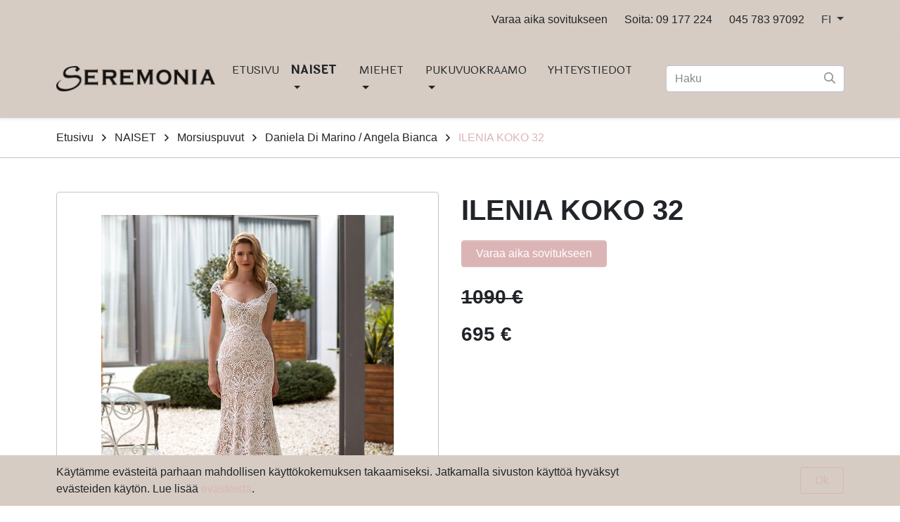

--- FILE ---
content_type: text/html; charset=UTF-8
request_url: https://www.seremonia.fi/naiset/morsiuspuvut/daniela-di-marino-angela-bianca/ilenia-koko-32.html
body_size: 7117
content:
<!doctype html>
<html lang="fi">
	<head>
		<meta charset="utf-8">
		<meta name="viewport" content="width=device-width, initial-scale=1, shrink-to-fit=no">

		<link crossorigin rel="preconnect" href="https://fonts.googleapis.com/" >
<link crossorigin rel="preconnect" href="https://fonts.gstatic.com/">
<link crossorigin rel="preconnect" href="https://code.jquery.com">
<link crossorigin rel="preconnect" href="https://cdnjs.cloudflare.com">
		<!-- <link rel="preload" href=""> -->
		<script>
	var LANG = 'fi';
	var TRANSLATIONS = {
		'submit': 	'Lähetä',
		'cancel': 	'Peruuta',
		'page': 	'Sivu',
		'example': {
			'key': 'value'
		},
		'menu': 'Valikko'
	};
	var AJAX = {};
</script>

				<script defer src="https://code.jquery.com/jquery-3.4.1.min.js" integrity="sha256-CSXorXvZcTkaix6Yvo6HppcZGetbYMGWSFlBw8HfCJo=" crossorigin="anonymous"></script>
<script defer src="https://cdnjs.cloudflare.com/ajax/libs/popper.js/1.14.3/umd/popper.min.js" integrity="sha384-ZMP7rVo3mIykV+2+9J3UJ46jBk0WLaUAdn689aCwoqbBJiSnjAK/l8WvCWPIPm49" crossorigin="anonymous"></script>
<script defer src="https://stackpath.bootstrapcdn.com/bootstrap/4.3.1/js/bootstrap.min.js" integrity="sha384-JjSmVgyd0p3pXB1rRibZUAYoIIy6OrQ6VrjIEaFf/nJGzIxFDsf4x0xIM+B07jRM" crossorigin="anonymous"></script>

<script defer src="https://cdnjs.cloudflare.com/ajax/libs/jQuery.mmenu/7.3.3/jquery.mmenu.js" integrity="sha256-2cndwgQvIn/cRAYfxt2NyttNIy1wRM9oW7PIP6JHxrw=" crossorigin="anonymous"></script>
<script defer src="https://cdnjs.cloudflare.com/ajax/libs/jQuery.mmenu/7.3.3/addons/fixedelements/jquery.mmenu.fixedelements.js" integrity="sha256-Qoo/PItYGC8CLNbIj1+EHYDVR/v+Mknb5eBnk6HQx4E=" crossorigin="anonymous"></script>
<script defer src="https://cdnjs.cloudflare.com/ajax/libs/jQuery.mmenu/7.3.3/addons/keyboardnavigation/jquery.mmenu.keyboardnavigation.js" integrity="sha256-TjGWtyHmx7zsuIZjnnQKkEhx1Pxv9rYK8mCVCGd7iCM=" crossorigin="anonymous"></script>

<script defer src="https://cdnjs.cloudflare.com/ajax/libs/fancybox/3.5.7/jquery.fancybox.min.js" integrity="sha512-uURl+ZXMBrF4AwGaWmEetzrd+J5/8NRkWAvJx5sbPSSuOb0bZLqf+tOzniObO00BjHa/dD7gub9oCGMLPQHtQA==" crossorigin="anonymous" referrerpolicy="no-referrer"></script>

<script defer src="https://www.seremonia.fi/media/layout/vendor/ab-datepicker-master/js/locales/fi.min.js"></script>
<script defer src="https://www.seremonia.fi/media/layout/vendor/ab-datepicker-master/js/datepicker.min.js"></script>

<script defer src="https://www.seremonia.fi/media/layout/vendor/shariff/shariff.min.js"></script>


<script defer src="https://www.seremonia.fi/media/layout/build/js/main.js?_=1620973248"></script>

		<link href="https://fonts.googleapis.com/css2?family=Laila:wght@400;700&display=swap" rel="stylesheet">

<link rel="stylesheet" href="https://cdnjs.cloudflare.com/ajax/libs/jQuery.mmenu/7.3.3/jquery.mmenu.css" integrity="sha256-Y/7Iu7Hes8G/ST0+gdDuari7/q5jEWtgHotby6YSmyc=" crossorigin="anonymous" />
<link rel="stylesheet" href="https://cdnjs.cloudflare.com/ajax/libs/jQuery.mmenu/7.3.3/extensions/pagedim/jquery.mmenu.pagedim.css" integrity="sha256-iCcb06pXx5W/3ggLPSJHYPVZzmzO2IR925i/+QfD2KE=" crossorigin="anonymous" />
<link rel="stylesheet" href="https://cdnjs.cloudflare.com/ajax/libs/jQuery.mmenu/7.3.3/extensions/positioning/jquery.mmenu.positioning.css" integrity="sha256-+RhhJ8dtplQUoMll/2dXJ9tgVdf5LBsIfXe4Gu/8v08=" crossorigin="anonymous" />
<link rel="stylesheet" href="https://cdnjs.cloudflare.com/ajax/libs/jQuery.mmenu/7.3.3/extensions/effects/jquery.mmenu.effects.css" integrity="sha256-ugSHSfp3E/LlG3gFDwqsPl7dKmZHck87lVCFU7pzGbc=" crossorigin="anonymous" />
<link rel="stylesheet" href="https://cdnjs.cloudflare.com/ajax/libs/jQuery.mmenu/7.3.3/extensions/themes/jquery.mmenu.themes.css" integrity="sha256-Pu/XoT5/dEtlCClIut2dv/wQ57auIKSASvswiQN6t00=" crossorigin="anonymous" />

<link rel="stylesheet" href="https://www.seremonia.fi/media/layout/vendor/ab-datepicker-master/css/datepicker.css">
<link rel="stylesheet" href="https://www.seremonia.fi/media/layout/vendor/shariff/shariff.min.css">

<link rel="stylesheet" href="https://cdnjs.cloudflare.com/ajax/libs/fancybox/3.5.7/jquery.fancybox.min.css" integrity="sha512-H9jrZiiopUdsLpg94A333EfumgUBpO9MdbxStdeITo+KEIMaNfHNvwyjjDJb+ERPaRS6DpyRlKbvPUasNItRyw==" crossorigin="anonymous" referrerpolicy="no-referrer" />

<link rel="stylesheet" href="https://www.seremonia.fi/media/layout/build/css/main.css?_=1620973251">
<link rel="stylesheet" href="https://www.seremonia.fi/media/layout/build/css/print.css?_=1620973253" media="print">

				
		<link rel="icon" href="https://www.seremonia.fi/media/layout/img/favicon/favicon.ico">
<link rel="shortcut icon" href="https://www.seremonia.fi/media/layout/img/favicon/favicon.ico">
<link rel="apple-touch-icon" sizes="180x180" href="https://www.seremonia.fi/media/layout/img/favicon/apple-touch-icon.png">
<link rel="icon" type="image/png" sizes="32x32" href="https://www.seremonia.fi/media/layout/img/favicon/favicon-32x32.png">
<link rel="icon" type="image/png" sizes="16x16" href="https://www.seremonia.fi/media/layout/img/favicon/favicon-16x16.png">
<link rel="manifest" href="https://www.seremonia.fi/media/layout/img/favicon/site.webmanifest">
<link rel="mask-icon" href="https://www.seremonia.fi/media/layout/img/favicon/safari-pinned-tab.svg" color="#5bbad5">
<meta name="msapplication-TileColor" content="#ffffff">
<meta name="theme-color" content="#ffffff">

		<title>ILENIA KOKO 32 - Hääpuku Helsinki | Juhla-asuja miehille ja naisille Seremoniasta</title>            
		<meta name="description" content="Juhlamuotitalo Seremonia Oy tarjoaa kauniin valikoiman morsiuspukuja ja juhla-asuja miehille ja naisille. Liikkeemme sijaitsee Helsingissä Kasarmitorilla.">

				<meta property="og:site_name" content="Hääpuku Helsinki | Juhla-asuja miehille ja naisille Seremoniasta">
		<meta property="og:url" content="https://www.seremonia.fi/naiset/morsiuspuvut/daniela-di-marino-angela-bianca/ilenia-koko-32.html">
		<meta property="og:title" content="ILENIA KOKO 32 - Hääpuku Helsinki | Juhla-asuja miehille ja naisille Seremoniasta">
		<meta property="og:description" content="Juhlamuotitalo Seremonia Oy tarjoaa kauniin valikoiman morsiuspukuja ja juhla-asuja miehille ja naisille. Liikkeemme sijaitsee Helsingissä Kasarmitorilla.">
		<meta name="twitter:card" content="summary">
		<meta name="twitter:title" content="ILENIA KOKO 32 - Hääpuku Helsinki | Juhla-asuja miehille ja naisille Seremoniasta">
		<meta name="twitter:description" content="Juhlamuotitalo Seremonia Oy tarjoaa kauniin valikoiman morsiuspukuja ja juhla-asuja miehille ja naisille. Liikkeemme sijaitsee Helsingissä Kasarmitorilla.">
		<meta name="twitter:url" content="https://www.seremonia.fi/naiset/morsiuspuvut/daniela-di-marino-angela-bianca/ilenia-koko-32.html">
		<meta name="twitter:domain" content="https://www.seremonia.fi">
		<!--
		<meta name="twitter:site" content="@lianatech">
		<meta name="twitter:creator" content="@lianatech">
		-->

		
		
				



	



	
	
	<meta property="og:image" content="https://www.seremonia.fi/media/cache/ilenia-1-tenerezza-collection_daniela-di-marino_2020.-520x9999,q=85.jpg">	
	
	
				
		
		<meta http-equiv="Content-Type" content="text/html; charset=UTF-8" />
<link rel="canonical" href="https://www.seremonia.fi/naiset/morsiuspuvut/daniela-di-marino-angela-bianca/ilenia-koko-32.html" />
<link rel="alternate" href="https://www.seremonia.fi/en/women/wedding-dresses/daniela-fi-marino-angela-bianca/ilenia-size-32.html" hreflang="en">
<link rel="alternate" href="https://www.seremonia.fi/naiset/morsiuspuvut/daniela-di-marino-angela-bianca/ilenia-koko-32.html" hreflang="fi">
<link rel="alternate" href="https://www.seremonia.fi/naiset/morsiuspuvut/daniela-di-marino-angela-bianca/ilenia-koko-32.html" hreflang="x-default">

		<!-- Google tag (gtag.js) -->
<script async
src="https://www.googletagmanager.com/gtag/js?id=G-L9NKJ34QZ4"></script>
<script>
window.dataLayer = window.dataLayer || [];
function gtag(){dataLayer.push(arguments);}
gtag('js', new Date());

gtag('config', 'G-L9NKJ34QZ4');
</script>


	</head>

		<body>
				<div data-mmenu>
			<header class="Header">
				<div class="NotificationBar py-3 bg-100 js-notification-bar" id="notificationBar" tabindex="-1" role="dialog">
	<div class="container" role="document">
		<div class="row align-items-center">		
			<div class="Editor col-9">
				<p>K&auml;yt&auml;mme ev&auml;steit&auml; parhaan mahdollisen k&auml;ytt&ouml;kokemuksen takaamiseksi. Jatkamalla sivuston k&auml;ytt&ouml;&auml; hyv&auml;ksyt ev&auml;steiden k&auml;yt&ouml;n. Lue lis&auml;&auml; <a href="https://www.seremonia.fi/rekisteriseloste.html">ev&auml;steist&auml;</a>.</p>			</div>
			<div class="col-3 text-right">
				<button class="btn btn-outline-primary js-notification-bar-close" type="button">
					Ok				</button>
			</div>
		</div>
	</div>
</div>
<div class="TopBar d-none d-lg-block bg-100 js-top-bar js-mmenu-fixed">
	<a class="sr-only sr-only-focusable" href="#mainContent">Siirry pääsisältöön (Paina Enter)</a>

	<div class="container">
		<nav class="p-0 py-lg-4 d-none d-md-flex align-items-center justify-content-md-end" aria-label="Header linkit">
		
			<ul class="list-unstyled d-flex m-0">
				<li class="nav-item mr-lg-6">
	<a href="https://varaa.timma.fi/seremonia" class="text-body" target="_blank" rel="noopener noreferrer nofollow">Varaa aika sovitukseen</a>
</li><li class="nav-item mr-lg-6">
	<a href="tel:09177224" class="text-body">Soita: 09 177 224</a>
</li><li class="nav-item mr-lg-6">
	<a href="tel:045 783 97092" class="text-body">045 783 97092</a>
</li>				
				<li class="nav-item dropdown">
					<a class="dropdown-toggle text-secondary" href="#" id="langDropdown"
					   role="button" data-toggle="dropdown" aria-haspopup="true" aria-expanded="false">
						FI					</a>

					<div class="dropdown-menu dropdown-menu-right" aria-labelledby="langDropdown">
						<div class="dropdown-item ">
							<a class="text-body" href="https://www.seremonia.fi/en">In English</a>
						</div>
						<div class="dropdown-item current font-weight-bold">
							<a class="text-body" href="/">Suomeksi</a>
						</div>
					<!--<div class="dropdown-item"><a href="https://www.seremonia.fi/en/women/wedding-dresses/wedding-dresses-on-sale/ilenia-size-32.html" class="languageText"><span class="text-body">In English</span></a></div><div class="dropdown-item current"><a href="https://www.seremonia.fi/naiset/morsiuspuvut/tarjous-morsiuspuvut/ilenia-koko-32.html" class="languageText"><span class="text-body font-weight-bold">Suomeksi</span></a></div>-->
					</div>
				</li>
			</ul>
			
		</nav>
	</div>
</div>
<div class="MenuMain shadow-sm bg-100 js-menu-main js-mmenu-fixed">
	<div class="container">

		<div class="py-3 py-lg-0 d-flex align-items-center justify-content-between">

			<!-- Logo -->
			<a class="flex-grow-1" href="https://www.seremonia.fi/etusivu.html">
				<div class="MenuMain__Logo mr-4">
					<img class="w-100"
	src="/media/layout/img/logos/cache/seremonia-logo-uusi-230x999.png" 
	alt="Seremonia Helsinki logo"
>				</div>
			</a>

			<!-- Desktop navigation -->
			<nav class="navbar navbar-expand-md d-none d-lg-block ml-lg-auto p-0" aria-label="Päävalikko" >
				<ul class="navbar-nav">
					
<li class="MenuMain__Item nav-item  first level1">
	
	<a class="MenuMain__Link nav-link  px-2 px-lg-2 py-7  first level1" href="https://www.seremonia.fi/etusivu.html" >
		ETUSIVU
	</a>
	

	
</li>

<li class="MenuMain__Item nav-item active current level1 hasSubItems">
	
	<a class="MenuMain__Link nav-link  px-2 px-lg-2 py-7 font-weight-bold hasSubmenu current level1 hasSubItems"
	   href="https://www.seremonia.fi/naiset.html"
	   aria-current="page"
	   >
		NAISET
	</a>
	

	
	<div class="MenuMain__Submenu py-9">
		<div class="container d-block">
			<div class="row">
				

<div class="col-3 mb-4">
	<ul class="list-unstyled">
		<li>
			<a class="MenuMain__Link font-size-5 font-weight-bold" href="https://www.seremonia.fi/naiset/morsiuspuvut.html" aria-current="page">Morsiuspuvut</a>
			
				<ul class="list-unstyled">

<li>
	<a class="MenuMain__Link" href="https://www.seremonia.fi/naiset/morsiuspuvut/maggie-sottero-sotteromidgley.html" >Maggie Sottero/ Sottero&amp;Midgley</a>
</li>



<li>
	<a class="MenuMain__Link" href="https://www.seremonia.fi/naiset/morsiuspuvut/rebecca-ingram.html" >Rebecca Ingram</a>
</li>



<li>
	<a class="MenuMain__Link" href="https://www.seremonia.fi/naiset/morsiuspuvut/adore-and-sweetheart-by-justin-alexander.html" >Adore and Sweetheart by Justin Alexander</a>
</li>



<li>
	<a class="MenuMain__Link" href="https://www.seremonia.fi/naiset/morsiuspuvut/bianco-evento.html" >Bianco Evento</a>
</li>



<li>
	<a class="MenuMain__Link" href="https://www.seremonia.fi/naiset/morsiuspuvut/daniela-di-marino-angela-bianca.html" aria-current="page">Daniela Di Marino / Angela Bianca</a>
</li>



<li>
	<a class="MenuMain__Link" href="https://www.seremonia.fi/naiset/morsiuspuvut/amelie-ja-muut-valmistajat.html" >Amelie ja muut valmistajat</a>
</li>



<li>
	<a class="MenuMain__Link" href="https://www.seremonia.fi/naiset/morsiuspuvut/victoria-vincent.html" >Victoria &amp; Vincent</a>
</li>



<li>
	<a class="MenuMain__Link" href="https://www.seremonia.fi/naiset/morsiuspuvut/plus-size.html" >Plus Size</a>
</li>



<li>
	<a class="MenuMain__Link" href="https://www.seremonia.fi/naiset/morsiuspuvut/tarjous-morsiuspuvut.html" >Tarjous morsiuspuvut</a>
</li>

</ul>
			
		</li>
	</ul>
</div>



<div class="col-3 mb-4">
	<ul class="list-unstyled">
		<li>
			<a class="MenuMain__Link font-size-5 font-weight-bold" href="https://www.seremonia.fi/naiset/iltapuvut.html" >Iltapuvut</a>
			
				<ul class="list-unstyled">

<li>
	<a class="MenuMain__Link" href="https://www.seremonia.fi/naiset/iltapuvut/iltapuvut.html" >ILTAPUVUT</a>
</li>



<li>
	<a class="MenuMain__Link" href="https://www.seremonia.fi/naiset/iltapuvut/tarjous-iltapuvut.html" >Tarjous iltapuvut</a>
</li>

</ul>
			
		</li>
	</ul>
</div>



<div class="col-3 mb-4">
	<ul class="list-unstyled">
		<li>
			<a class="MenuMain__Link font-size-5 font-weight-bold" href="https://www.seremonia.fi/naiset/tanssiaispuvut.html" >Tanssiaispuvut</a>
			
		</li>
	</ul>
</div>



<div class="col-3 mb-4">
	<ul class="list-unstyled">
		<li>
			<a class="MenuMain__Link font-size-5 font-weight-bold" href="https://www.seremonia.fi/naiset/asusteet.html" >Asusteet</a>
			
				<ul class="list-unstyled">

<li>
	<a class="MenuMain__Link" href="https://www.seremonia.fi/naiset/asusteet/hiuskoristeet-ja-korut.html" >Hiuskoristeet ja korut</a>
</li>



<li>
	<a class="MenuMain__Link" href="https://www.seremonia.fi/naiset/asusteet/hunnut.html" >Hunnut</a>
</li>



<li>
	<a class="MenuMain__Link" href="https://www.seremonia.fi/naiset/asusteet/laukut.html" >Laukut</a>
</li>



<li>
	<a class="MenuMain__Link" href="https://www.seremonia.fi/naiset/asusteet/vyokoristeet.html" >Vyökoristeet</a>
</li>



<li>
	<a class="MenuMain__Link" href="https://www.seremonia.fi/naiset/asusteet/naisten-alennetut-asusteet.html" >Naisten alennetut asusteet</a>
</li>

</ul>
			
		</li>
	</ul>
</div>


			</div>
		</div>
	</div>
	
</li>

<li class="MenuMain__Item nav-item  level1 hasSubItems">
	
	<a class="MenuMain__Link nav-link  px-2 px-lg-2 py-7  hasSubmenu level1 hasSubItems"
	   href="https://www.seremonia.fi/miehet.html"
	   
	   >
		MIEHET
	</a>
	

	
	<div class="MenuMain__Submenu py-9">
		<div class="container d-block">
			<div class="row">
				

<div class="col-3 mb-4">
	<ul class="list-unstyled">
		<li>
			<a class="MenuMain__Link font-size-5 font-weight-bold" href="https://www.seremonia.fi/miehet/myyntipuvut.html" >Myyntipuvut</a>
			
		</li>
	</ul>
</div>



<div class="col-3 mb-4">
	<ul class="list-unstyled">
		<li>
			<a class="MenuMain__Link font-size-5 font-weight-bold" href="https://www.seremonia.fi/miehet/vuokrapuvut.html" >Vuokrapuvut</a>
			
		</li>
	</ul>
</div>



<div class="col-3 mb-4">
	<ul class="list-unstyled">
		<li>
			<a class="MenuMain__Link font-size-5 font-weight-bold" href="https://www.seremonia.fi/miehet/poikien-vanhojentanssipuvut.html" >Poikien vanhojentanssipuvut</a>
			
		</li>
	</ul>
</div>



<div class="col-3 mb-4">
	<ul class="list-unstyled">
		<li>
			<a class="MenuMain__Link font-size-5 font-weight-bold" href="https://www.seremonia.fi/miehet/asusteet.html" >Asusteet</a>
			
		</li>
	</ul>
</div>



<div class="col-3 mb-4">
	<ul class="list-unstyled">
		<li>
			<a class="MenuMain__Link font-size-5 font-weight-bold" href="https://www.seremonia.fi/miehet/pukuetiketti.html" >Pukuetiketti</a>
			
		</li>
	</ul>
</div>


			</div>
		</div>
	</div>
	
</li>

<li class="MenuMain__Item nav-item  level1 hasSubItems">
	
	<a class="MenuMain__Link nav-link  px-2 px-lg-2 py-7  hasSubmenu level1 hasSubItems"
	   href="https://www.seremonia.fi/pukuvuokraamo.html"
	   
	   >
		PUKUVUOKRAAMO
	</a>
	

	
	<div class="MenuMain__Submenu py-9">
		<div class="container d-block">
			<div class="row">
				

<div class="col-3 mb-4">
	<ul class="list-unstyled">
		<li>
			<a class="MenuMain__Link font-size-5 font-weight-bold" href="https://www.seremonia.fi/pukuvuokraamo/naisten-pukuvuokraamo.html" >Naisten pukuvuokraamo</a>
			
		</li>
	</ul>
</div>



<div class="col-3 mb-4">
	<ul class="list-unstyled">
		<li>
			<a class="MenuMain__Link font-size-5 font-weight-bold" href="https://www.seremonia.fi/pukuvuokraamo/miesten-pukuvuokraamo.html" >Miesten pukuvuokraamo</a>
			
		</li>
	</ul>
</div>


			</div>
		</div>
	</div>
	
</li>

<li class="MenuMain__Item nav-item  last level1">
	
	<a class="MenuMain__Link nav-link mr-lg-n2 px-2 px-lg-2 py-7  last level1" href="https://www.seremonia.fi/yhteystiedot.html" >
		YHTEYSTIEDOT
	</a>
	

	
</li>
				</ul>
			</nav>

			<!-- Mobile/tablet mmenu navigation -->
			<nav class="d-lg-none js-menu-main" id="menuMobile" aria-label="Päävalikko" >
				<ul class="list-unstyled m-0">
					<li>
	<a class="MenuMain__Link px-5 px-lg-3 py-3 font-size-lg-5 font-weight-bold first level1" href="https://www.seremonia.fi/etusivu.html" >
		ETUSIVU
	</a>
	
	
</li><li>
	<a class="MenuMain__Link px-5 px-lg-3 py-3 font-size-lg-5 font-weight-bold current level1 hasSubItems" href="https://www.seremonia.fi/naiset.html" aria-current="page">
		NAISET
	</a>
	
	
	<ul class="MenuMain__Submenu">
	<li>
	<a class="MenuMain__Link px-5 px-lg-3 py-3 font-size-lg-5  first current level2 hasSubItems" href="https://www.seremonia.fi/naiset/morsiuspuvut.html" aria-current="page">
		Morsiuspuvut
	</a>
	
	
	<ul class="MenuMain__Submenu">
	<li>
	<a class="MenuMain__Link px-5 px-lg-3 py-3 font-size-lg-5  first level3" href="https://www.seremonia.fi/naiset/morsiuspuvut/maggie-sottero-sotteromidgley.html" >
		Maggie Sottero/ Sottero&amp;Midgley
	</a>
	
	
</li><li>
	<a class="MenuMain__Link px-5 px-lg-3 py-3 font-size-lg-5  level3" href="https://www.seremonia.fi/naiset/morsiuspuvut/rebecca-ingram.html" >
		Rebecca Ingram
	</a>
	
	
</li><li>
	<a class="MenuMain__Link px-5 px-lg-3 py-3 font-size-lg-5  level3" href="https://www.seremonia.fi/naiset/morsiuspuvut/adore-and-sweetheart-by-justin-alexander.html" >
		Adore and Sweetheart by Justin Alexander
	</a>
	
	
</li><li>
	<a class="MenuMain__Link px-5 px-lg-3 py-3 font-size-lg-5  level3" href="https://www.seremonia.fi/naiset/morsiuspuvut/bianco-evento.html" >
		Bianco Evento
	</a>
	
	
</li><li>
	<a class="MenuMain__Link px-5 px-lg-3 py-3 font-size-lg-5  current level3" href="https://www.seremonia.fi/naiset/morsiuspuvut/daniela-di-marino-angela-bianca.html" aria-current="page">
		Daniela Di Marino / Angela Bianca
	</a>
	
	
</li><li>
	<a class="MenuMain__Link px-5 px-lg-3 py-3 font-size-lg-5  level3" href="https://www.seremonia.fi/naiset/morsiuspuvut/amelie-ja-muut-valmistajat.html" >
		Amelie ja muut valmistajat
	</a>
	
	
</li><li>
	<a class="MenuMain__Link px-5 px-lg-3 py-3 font-size-lg-5  level3" href="https://www.seremonia.fi/naiset/morsiuspuvut/victoria-vincent.html" >
		Victoria &amp; Vincent
	</a>
	
	
</li><li>
	<a class="MenuMain__Link px-5 px-lg-3 py-3 font-size-lg-5  level3" href="https://www.seremonia.fi/naiset/morsiuspuvut/plus-size.html" >
		Plus Size
	</a>
	
	
</li><li>
	<a class="MenuMain__Link px-5 px-lg-3 py-3 font-size-lg-5  last level3" href="https://www.seremonia.fi/naiset/morsiuspuvut/tarjous-morsiuspuvut.html" >
		Tarjous morsiuspuvut
	</a>
	
	
</li>
	</ul>
	
</li><li>
	<a class="MenuMain__Link px-5 px-lg-3 py-3 font-size-lg-5  level2 hasSubItems" href="https://www.seremonia.fi/naiset/iltapuvut.html" >
		Iltapuvut
	</a>
	
	
	<ul class="MenuMain__Submenu">
	<li>
	<a class="MenuMain__Link px-5 px-lg-3 py-3 font-size-lg-5  first level3" href="https://www.seremonia.fi/naiset/iltapuvut/iltapuvut.html" >
		ILTAPUVUT
	</a>
	
	
</li><li>
	<a class="MenuMain__Link px-5 px-lg-3 py-3 font-size-lg-5  last level3" href="https://www.seremonia.fi/naiset/iltapuvut/tarjous-iltapuvut.html" >
		Tarjous iltapuvut
	</a>
	
	
</li>
	</ul>
	
</li><li>
	<a class="MenuMain__Link px-5 px-lg-3 py-3 font-size-lg-5  level2" href="https://www.seremonia.fi/naiset/tanssiaispuvut.html" >
		Tanssiaispuvut
	</a>
	
	
</li><li>
	<a class="MenuMain__Link px-5 px-lg-3 py-3 font-size-lg-5  last level2 hasSubItems" href="https://www.seremonia.fi/naiset/asusteet.html" >
		Asusteet
	</a>
	
	
	<ul class="MenuMain__Submenu">
	<li>
	<a class="MenuMain__Link px-5 px-lg-3 py-3 font-size-lg-5  first level3" href="https://www.seremonia.fi/naiset/asusteet/hiuskoristeet-ja-korut.html" >
		Hiuskoristeet ja korut
	</a>
	
	
</li><li>
	<a class="MenuMain__Link px-5 px-lg-3 py-3 font-size-lg-5  level3" href="https://www.seremonia.fi/naiset/asusteet/hunnut.html" >
		Hunnut
	</a>
	
	
</li><li>
	<a class="MenuMain__Link px-5 px-lg-3 py-3 font-size-lg-5  level3" href="https://www.seremonia.fi/naiset/asusteet/laukut.html" >
		Laukut
	</a>
	
	
</li><li>
	<a class="MenuMain__Link px-5 px-lg-3 py-3 font-size-lg-5  level3" href="https://www.seremonia.fi/naiset/asusteet/vyokoristeet.html" >
		Vyökoristeet
	</a>
	
	
</li><li>
	<a class="MenuMain__Link px-5 px-lg-3 py-3 font-size-lg-5  last level3" href="https://www.seremonia.fi/naiset/asusteet/naisten-alennetut-asusteet.html" >
		Naisten alennetut asusteet
	</a>
	
	
</li>
	</ul>
	
</li>
	</ul>
	
</li><li>
	<a class="MenuMain__Link px-5 px-lg-3 py-3 font-size-lg-5 font-weight-bold level1 hasSubItems" href="https://www.seremonia.fi/miehet.html" >
		MIEHET
	</a>
	
	
	<ul class="MenuMain__Submenu">
	<li>
	<a class="MenuMain__Link px-5 px-lg-3 py-3 font-size-lg-5  first level2" href="https://www.seremonia.fi/miehet/myyntipuvut.html" >
		Myyntipuvut
	</a>
	
	
</li><li>
	<a class="MenuMain__Link px-5 px-lg-3 py-3 font-size-lg-5  level2" href="https://www.seremonia.fi/miehet/vuokrapuvut.html" >
		Vuokrapuvut
	</a>
	
	
</li><li>
	<a class="MenuMain__Link px-5 px-lg-3 py-3 font-size-lg-5  level2" href="https://www.seremonia.fi/miehet/poikien-vanhojentanssipuvut.html" >
		Poikien vanhojentanssipuvut
	</a>
	
	
</li><li>
	<a class="MenuMain__Link px-5 px-lg-3 py-3 font-size-lg-5  level2" href="https://www.seremonia.fi/miehet/asusteet.html" >
		Asusteet
	</a>
	
	
</li><li>
	<a class="MenuMain__Link px-5 px-lg-3 py-3 font-size-lg-5  last level2" href="https://www.seremonia.fi/miehet/pukuetiketti.html" >
		Pukuetiketti
	</a>
	
	
</li>
	</ul>
	
</li><li>
	<a class="MenuMain__Link px-5 px-lg-3 py-3 font-size-lg-5 font-weight-bold level1 hasSubItems" href="https://www.seremonia.fi/pukuvuokraamo.html" >
		PUKUVUOKRAAMO
	</a>
	
	
	<ul class="MenuMain__Submenu">
	<li>
	<a class="MenuMain__Link px-5 px-lg-3 py-3 font-size-lg-5  first level2" href="https://www.seremonia.fi/pukuvuokraamo/naisten-pukuvuokraamo.html" >
		Naisten pukuvuokraamo
	</a>
	
	
</li><li>
	<a class="MenuMain__Link px-5 px-lg-3 py-3 font-size-lg-5  last level2" href="https://www.seremonia.fi/pukuvuokraamo/miesten-pukuvuokraamo.html" >
		Miesten pukuvuokraamo
	</a>
	
	
</li>
	</ul>
	
</li><li>
	<a class="MenuMain__Link px-5 px-lg-3 py-3 font-size-lg-5 font-weight-bold last level1" href="https://www.seremonia.fi/yhteystiedot.html" >
		YHTEYSTIEDOT
	</a>
	
	
</li>					
					<li class="nav-item mr-lg-6">
	<a href="https://varaa.timma.fi/seremonia" class="text-body" target="_blank" rel="noopener noreferrer nofollow">Varaa aika sovitukseen</a>
</li><li class="nav-item mr-lg-6">
	<a href="tel:09177224" class="text-body">Soita: 09 177 224</a>
</li><li class="nav-item mr-lg-6">
	<a href="tel:045 783 97092" class="text-body">045 783 97092</a>
</li>
					<li class="d-lg-none">
						<span class="MenuMain__Link px-5 px-lg-3 font-size-lg-5">Kieli</span>
						<ul>
							<li lang="fi"><a href="https://www.seremonia.fi/" hreflang="fi">Suomeksi</a></li>
							<li lang="en"><a href="https://www.seremonia.fi/en" hreflang="en">In English</a></li>
						</ul>
					</li>
				</ul>
			</nav>

			<!-- Menu controls -->
			<div class="">
				<button type="button" class="btn btn-unstyled d-xl-none mr-6 ml-4 p-0 font-size-6 text-600"
						data-toggle="collapse"
						data-target="#headerSearch"
						aria-controls="headerSearch"
						aria-expanded="false"
						aria-label="toggle-search">
					<i class="far fa-search"></i>
				</button>
				
				<button type="button" class="btn btn-unstyled d-lg-none p-0 font-size-6 text-600 js-menu-main-open" aria-label="toggle-navigation">
					<i class="far fa-bars"></i>
				</button>
			</div>

			<!-- Search -->
			<div class="Header__Search collapse d-xl-block bg-100" id="headerSearch">
				<form class="form-inline ml-lg-4 ml-xl-9 px-4 pb-5 p-xl-0" action="https://www.seremonia.fi/hakutulokset.html">
					<div class="Header__SearchGroup input-group w-100">
						<input class="form-control pr-9 rounded" type="search" name="q" placeholder="Haku" aria-label="Haku">
						<div class="position-relative input-group-append">
							<button class="Header__SearchButton btn btn-transparent px-3" type="submit" aria-label="submit-search">
								<i class="Header__SearchIcon far fa-search"></i>
							</button>
						</div>
					</div>
				</form>
			</div>

		</div>

	</div>
</div>


		<nav class="border-bottom border-300 border-md-400" aria-label="breadcrumb">
		<div class="container">
	<ul class="breadcrumb py-4 mb-0">
<li class="d-flex align-items-center mr-3">
	<a href="https://www.seremonia.fi/etusivu.html" class="text-body">Etusivu</a>
	<i class="far fa-angle-right ml-3"></i>
</li>

<li class="d-flex align-items-center mr-3">
	<a href="https://www.seremonia.fi/naiset.html" class="text-body">NAISET</a>
	<i class="far fa-angle-right ml-3"></i>
</li>

<li class="d-flex align-items-center mr-3">
	<a href="https://www.seremonia.fi/naiset/morsiuspuvut.html" class="text-body">Morsiuspuvut</a>
	<i class="far fa-angle-right ml-3"></i>
</li>

<li class="d-flex align-items-center mr-3">
	<a href="https://www.seremonia.fi/naiset/morsiuspuvut/daniela-di-marino-angela-bianca.html" class="text-body">Daniela Di Marino / Angela Bianca</a>
	<i class="far fa-angle-right ml-3"></i>
</li>

<li class="d-flex align-items-center">
	<a href="https://www.seremonia.fi/naiset/morsiuspuvut/tarjous-morsiuspuvut/ilenia-koko-32.html" class="">ILENIA KOKO 32</a>
	
</li>
	</ul>
</div>	</nav>
	
<!--
<script defer src="https://www.seremonia.fi/media/layout/cookie-notice/cookie-notice.js?_=1599142233"></script>
<link rel="stylesheet" href="https://www.seremonia.fi/media/layout/cookie-notice/cookie-notice.css?_=1599472672">

<script class="ltcn-script-all" type="text/x-analytics-script">
	alert('all scripts loaded');
</script>

<script class="ltcn-script-necessary" type="text/x-analytics-script">
	alert('necessary scripts loaded');
</script>

<div class="ltcn" style="display: none;">
	<div class="ltcn__container">
		<p>This website uses cookies to ensure good user experience. Depending on your preferences, we may also use cookies for analytical purposes or to offer you relevant advertising. You can change your cookie preferences from the link at the page footer. You can find more information from our <a href="#">terms of use.</a></p>
		<button class="ltcn__btn ltcn__btn--primary" id="ltcn-btn-all" type="button">Accept all</button>
		<button class="ltcn__btn ltcn__btn--secondary" id="ltcn-btn-necessary" type="button">Accept only necessary cookies</button>
	</div>
</div>

<button class="ltcn-test-clear-consent" type="button" style="position: fixed; right: 5rem; bottom: 1rem; z-index: 9999;">Clear cookie consent</button>
-->
			</header>
			
			<main>
				<a id="mainContent" class="sr-only">-</a>
									<section class="Product container my-9">
	<div class="row">
		<div class="col-12 col-md-6 mb-7 mb-md-0">
			<div class="border border-400 rounded p-7 mb-6">
				
				<div class="swiper-container js-main-product-swiper" aria-hidden="true">
					
					<div class="swiper-wrapper">
						
						<div class="swiper-slide text-center">
							<a data-fancybox="gallery" data-src="/media/ilenia-1-tenerezza-collection_daniela-di-marino_2020..jpg"><img class="img-fluid lazyload" 
								 srcset="
										 /media/cache/ilenia-1-tenerezza-collection_daniela-di-marino_2020.-270x270,q=85.jpg 270w,
										 /media/cache/ilenia-1-tenerezza-collection_daniela-di-marino_2020.-520x520,q=85.jpg 520w
										 "
								 sizes="
										(max-width: 575px) 270px,
										520px
										"
								 src="https://www.seremonia.fi/media/cache/ilenia-1-tenerezza-collection_daniela-di-marino_2020.-520x520,q=85.jpg"
								 alt=""
								/></a>
						</div>
						<script> var loopedSlides = 1; </script>
						
						<script> loopedSlides = loopedSlides + 1; </script>
						<div class="swiper-slide text-center">
							<a data-fancybox="gallery" data-src="/media/ilenia-tenerezza-collection_daniela-di-marino_2020..jpg"><img class="img-fluid lazyload" 
								 srcset="
										 /media/cache/ilenia-tenerezza-collection_daniela-di-marino_2020.-270x270,q=85.jpg 270w,
										 /media/cache/ilenia-tenerezza-collection_daniela-di-marino_2020.-520x520,q=85.jpg 520w
										 "
								 sizes="
										(max-width: 575px) 270px,
										520px
										"
								 src="https://www.seremonia.fi/media/cache/ilenia-tenerezza-collection_daniela-di-marino_2020.-520x520,q=85.jpg"
								 alt=""
							/></a>
						</div>
						
					</div>
				</div>
			</div>
			
			<div class="Product__ThumbnailSwiper swiper-container js-product-thumbs-swiper d-none">
				
				<div class="swiper-wrapper d-flex align-items-center justify-content-center">
					
					<div class="swiper-slide text-center">
						<img class="img-fluid lazyload" 
							 srcset="
									 /media/cache/ilenia-1-tenerezza-collection_daniela-di-marino_2020.-70x70,q=85.jpg 70w,
									 /media/cache/ilenia-1-tenerezza-collection_daniela-di-marino_2020.-100x100,q=85.jpg 100w
									 "
							 sizes="
									(max-width: 575px) 70px,
									100px
									"
							 src="https://www.seremonia.fi/media/cache/ilenia-1-tenerezza-collection_daniela-di-marino_2020.-100x100,q=85.jpg"
							 alt=""
							 />
					</div>
					
					<div class="swiper-slide text-center">
						<img class="img-fluid lazyload" 
							 srcset="
									 /media/cache/ilenia-tenerezza-collection_daniela-di-marino_2020.-70x70,q=85.jpg 70w,
									 /media/cache/ilenia-tenerezza-collection_daniela-di-marino_2020.-100x100,q=85.jpg 100w
									 "
							 sizes="
									(max-width: 575px) 70px,
									100px
									"
							 src="https://www.seremonia.fi/media/cache/ilenia-tenerezza-collection_daniela-di-marino_2020.-100x100,q=85.jpg"
							 alt="" 
							 />
					</div>
					
				</div>
			</div>
		</div>
		<div class="col-12 col-md-6">
			<h1 class="mb-4">ILENIA KOKO 32</h1>
			<a href="https://timma.fi/seremonia" class="btn btn-primary mb-6" target="_blank" rel="noopener noreferrer nofollow">Varaa aika sovitukseen</a>
			
			
			<h2 class="h3 mb-4" style="text-decoration: line-through;"> 1090  €</h2>
			

			
			<h2 class="h3 mb-4">695  €</h2>
			
			
			
			
			
		</div>
	</div>
	<div class="row">
		<div class="col-12 mt-7 mt-md-9">
			<ul class="nav nav-tabs d-none d-sm-flex" id="productDataTabs" role="tablist">
				
				
			</ul>
			<ul class="nav d-sm-none border-bottom border-300 pb-1" id="productDataTabsMobile" role="tablist">
				<li class="dropdown w-100">
				
				
				
					<div class="dropdown-menu">
					
					
					</div>
				</li>
			</ul>
			<div class="tab-content" id="productDataTabContent">
				
				
			</div>
		</div>
	</div>
</section>							</main>

			<footer class="Footer bg-100">
				<div class="container pt-7 pt-xl-10 pb-12">
	<div class="d-flex flex-column flex-xl-row justify-content-between">
		<address class="Footer__ContactInfo">
		<div class="d-flex flex-wrap flex-column flex-md-row justify-content-center justify-content-xl-start">	<div class="d-flex align-items-center mx-2 mr-xl-7 mb-4">
	<i class="far fa-map-marker-alt fa-fw mr-4 mr-sm-2" title="Osoite"></i>
	
	Pohjoinen Makasiinikatu 7, 00130 HELSINKI
	
</div><div class="d-flex align-items-center mx-2 mr-xl-7 mb-4">
	<i class="far fa-phone fa-fw mr-4 mr-sm-2" title="Puhelinnumero"></i>
	
	<a class="text-body" href="tel:09177224" >
	
	09 177 224
	
	</a>
	
</div><div class="d-flex align-items-center mx-2 mr-xl-7 mb-4">
	<i class="far fa-envelope fa-fw mr-4 mr-sm-2" title="Email"></i>
	
	<a class="text-body" href="mailto:seremonia@seremonia.fi" >
	
	seremonia@seremonia.fi
	
	</a>
	
</div></div>		</address>
		
		<nav class="Footer__Menu d-none d-md-flex flex-xl-column justify-content-center justify-content-xl-start" aria-label="Footer menu">
		
<div class="d-inline-flex justify-content-center justify-content-xl-end mb-4"><a class="Footer__MenuLink d-inline-block mr-6 text-600 text-xl-900" href="https://www.seremonia.fi/etusivu.html" >
	ETUSIVU
</a><a class="Footer__MenuLink d-inline-block mr-6 text-600 text-xl-900" href="https://www.seremonia.fi/naiset.html" aria-current="page">
	NAISET
</a><a class="Footer__MenuLink d-inline-block mr-6 text-600 text-xl-900" href="https://www.seremonia.fi/miehet.html" >
	MIEHET
</a><a class="Footer__MenuLink d-inline-block mr-6 text-600 text-xl-900" href="https://www.seremonia.fi/pukuvuokraamo.html" >
	PUKUVUOKRAAMO
</a><a class="Footer__MenuLink d-inline-block  text-600 text-xl-900" href="https://www.seremonia.fi/yhteystiedot.html" >
	YHTEYSTIEDOT
</a></div>		</nav>
	</div>

	<hr class="mt-5 mb-8 mt-sm-4 mb-sm-7 mt-xl-7 mb-xl-9 border-400">

	<div class="d-flex flex-column flex-md-row justify-content-between align-items-md-center">
		<a class="d-inline-block mb-7 mb-md-0" href="https://www.seremonia.fi/etusivu.html">
			<div style="max-width:155px;">
				<img class="w-100"
	src="/media/layout/img/logos/cache/seremonia-logo-uusi-230x999.png" 
	alt="Seremonia Helsinki logo"
>			</div>
		</a>
		<div class="d-flex"><a class="d-inline-block mx-3 mx-lg-0 ml-lg-6 font-size-7 text-body" href="https://www.facebook.com/Seremonia2024" target="_blank" rel="noopener noreferrer"><span class="sr-only">Facebook</span><i class="fab fa-facebook"></i></a><a class="d-inline-block mx-3 mx-lg-0 ml-lg-6 font-size-7 text-body" href="https://www.instagram.com/seremonia.fi" target="_blank" rel="noopener noreferrer"><span class="sr-only">Instagram</span><i class="fab fa-instagram"></i></a></div>	</div>
</div>
			</footer>
		</div>
	</body>
		
</html>